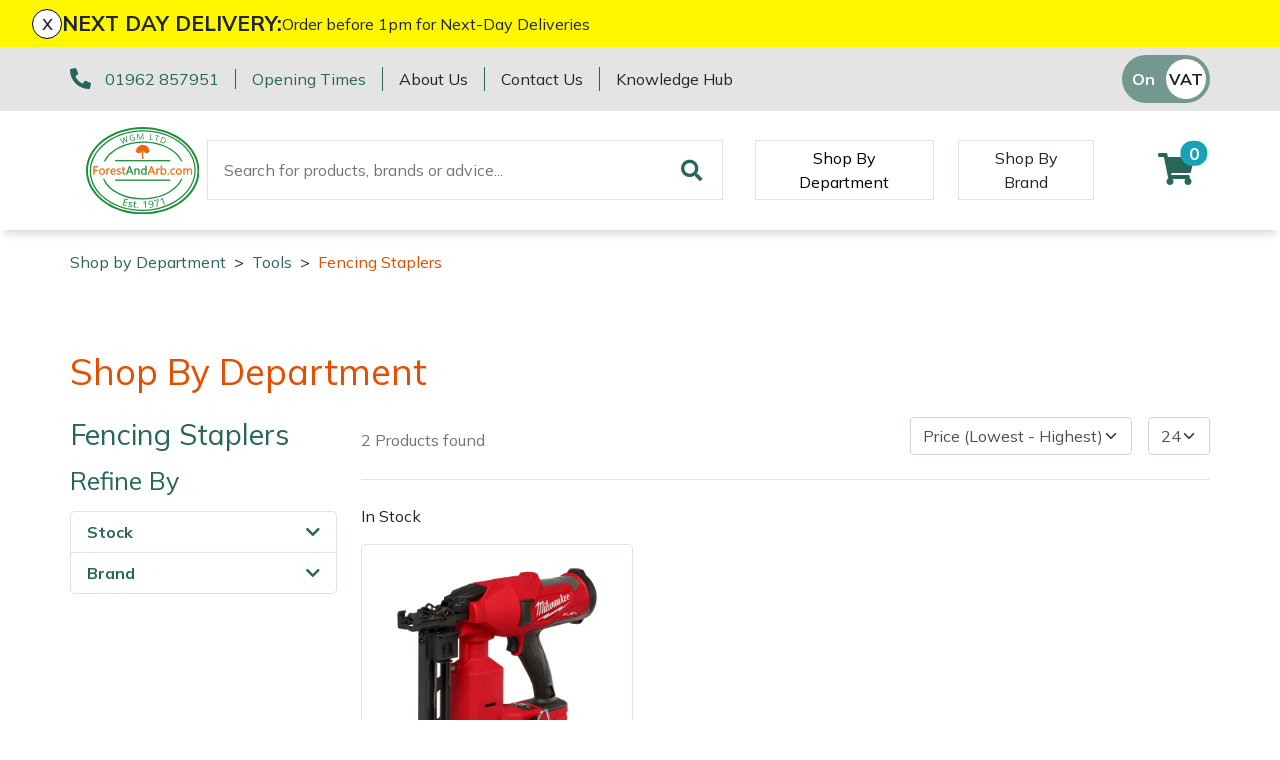

--- FILE ---
content_type: text/html; charset=utf-8
request_url: https://www.forestandarb.com/tools/fencing-staplers
body_size: 14250
content:
<!DOCTYPE html>
<html lang="en">

<head><meta name="Author" content="Winchester Garden Machinery">
<meta name="Generator" content="Intergage">
<meta name="ROBOTS" content="NOODP">
<meta property="og:image" content="https://www.wgmmaster.25-1.a01.co.uk/res/M18-FFUS-4.jpg">
<meta property="og:title" content="Fencing Staplers">
<meta property="og:type" content="website">
<meta property="og:url" content="https://www.forestandarb.com/tools/fencing-staplers">

  <title>Fencing Staplers</title>
  <meta charset="UTF-8">
  <meta name="viewport" content="width = device-width, initial-scale = 1.0">
  <script>
    WebFontConfig = {
      google: {
        families: []
      },
		timeout: 2000
    };

    (function (d) {
      if("Mulish" == "null" && "null" == "null") { return }
      if("Mulish" != "null") {WebFontConfig.google.families.push('Mulish:300,400,700')}
      if("null" != "null") {WebFontConfig.google.families.push('null')}
      d.querySelector('html').classList.add("wf-loading");
      var wf = d.createElement('script'), s = d.scripts[0];
      wf.src = 'https://ajax.googleapis.com/ajax/libs/webfont/1.6.26/webfont.js';
      wf.async = true;
      s.parentNode.insertBefore(wf, s);
    })(document);
  </script>
	<style>svg:not(:root).svg-inline--fa{overflow:visible}.fa,.fab,.fad,.fal,.far,.fas{line-height:1;font-style: normal}.fa,.fas{font-family:'Font Awesome 5 Free';font-weight:900}.svg-inline--fa{display:inline-block;font-size:inherit;height:1em;overflow:visible;vertical-align:-.125em}.svg-inline--fa.fa-lg{vertical-align:-.225em}.svg-inline--fa.fa-w-1{width:0.0625em}.svg-inline--fa.fa-w-2{width:0.125em}.svg-inline--fa.fa-w-3{width:0.1875em}.svg-inline--fa.fa-w-4{width:0.25em}.svg-inline--fa.fa-w-5{width:0.3125em}.svg-inline--fa.fa-w-6{width:0.375em}.svg-inline--fa.fa-w-7{width:0.4375em}.svg-inline--fa.fa-w-8{width:0.5em}.svg-inline--fa.fa-w-9{width:0.5625em}.svg-inline--fa.fa-w-10{width:0.625em}.svg-inline--fa.fa-w-11{width:0.6875em}.svg-inline--fa.fa-w-12{width:0.75em}.svg-inline--fa.fa-w-13{width:0.8125em}.svg-inline--fa.fa-w-14{width:0.875em}.svg-inline--fa.fa-w-15{width:0.9375em}.svg-inline--fa.fa-w-16{width:1em}.svg-inline--fa.fa-w-17{width:1.0625em}.svg-inline--fa.fa-w-18{width:1.125em}.svg-inline--fa.fa-w-19{width:1.1875em}.svg-inline--fa.fa-w-20{width:1.25em}.svg-inline--fa.fa-pull-left{margin-right:.3em;width:auto}.svg-inline--fa.fa-pull-right{margin-left:.3em;width:auto}.svg-inline--fa.fa-border{height:1.5em}.svg-inline--fa.fa-li{width:2em}.svg-inline--fa.fa-fw{width:1.25em}.fa-lg{font-size:1.33333em;line-height:0.75em;vertical-align:-.0667em}.fa-xs{font-size:.75em}.fa-sm{font-size:.875em}.fa-1x{font-size:1em}.fa-2x{font-size:2em}.fa-3x{font-size:3em}.fa-4x{font-size:4em}.fa-5x{font-size:5em}.fa-6x{font-size:6em}.fa-7x{font-size:7em}.fa-8x{font-size:8em}.fa-9x{font-size:9em}.fa-10x{font-size:10em}.fa-fw{text-align:center;width:1.25em}</style>
<base href="https://www.forestandarb.com/tools/fencing-staplers"><link rel="icon" href="/res/favicon1.ico"><link rel="stylesheet" type="text/css" href="/c2/resources/v11/ldi.css"><script type="text/javascript" src="/c2/resources/v11/form_autosubmit.js"></script>
<link rel="stylesheet" href="/res/c2ag_sitestyle_9_248_1_1.css" type="text/css"><script type="text/javascript" src="/res/bootstrap11.js"></script>
<script type="text/javascript" src="https://code.jquery.com/jquery-3.5.1.min.js"></script>
<script type="text/javascript" src="https://kit.fontawesome.com/e01920644d.js"></script>
<script type="text/javascript" src="/res/product-scripts.js" defer></script>
<script type="text/javascript" src="/res/main-app.js" defer></script>
<link rel="preload" as="style" href="/res/c2ag_tr_KG_Override.css" onload="this.onload=null;this.rel='stylesheet'"><noscript><link rel="stylesheet" type="text/css" href="/res/c2ag_tr_KG_Override.css"></noscript><link rel="preload" as="style" href="/res/faa-theme.css" onload="this.onload=null;this.rel='stylesheet'"><noscript><link rel="stylesheet" type="text/css" href="/res/faa-theme.css"></noscript><link rel="preload" as="style" href="/res/product-styles.css" onload="this.onload=null;this.rel='stylesheet'"><noscript><link rel="stylesheet" type="text/css" href="/res/product-styles.css"></noscript><script type="text/javascript" src="/res/checkout.js" defer></script>
<script type="text/javascript" src="https://widget.trustpilot.com/bootstrap/v5/tp.widget.bootstrap.min.js"></script>
<script type="text/javascript" src="/res/c2ag_tr_WGM_CR_Mobile_Filter.js"></script>
</head>

<body class=""><div id="MBMeasureTextDiv" style="position:absolute;left:0px;top:0px;visibility:hidden">&nbsp;</div>

  <div id="wrap">
	 <div id="static-header-ghost" class="static-header-ghost"></div>
	 <div id="static-header" class="static-header">
		 <div class="c2-global-announcement"><div><div class="c2-global-announcement__close" onClick="document.querySelector('.c2-global-announcement').remove();">x</div><p class="c2-global-announcement__heading">NEXT DAY DELIVERY:</p><div class="c2-global-announcement__message"><p>Order before 1pm for Next-Day Deliveries</p></div></div></div>
		 <div class="container-fluid">
<div class="row gx-container">
<div class='c2pgitm_wrap'><div class="c2-header__top bg-dark">
  <div class="container-lg d-flex py-2 align-items-center">
    <div class="d-flex flex-wrap"> 
      <div class="mb-2 mb-md-0">
        <div class="d-flex flex-wrap">
          <div class="text-nowrap">
            <i class="fa-pre-load fa-lg text-primary mr-2">
              <svg aria-hidden="true" focusable="false" data-prefix="fas" data-icon="phone-alt" class="svg-inline--fa fa-phone-alt" role="img" xmlns="http://www.w3.org/2000/svg" viewBox="0 0 512 512"><path fill="currentColor" d="M497.39 361.8l-112-48a24 24 0 0 0-28 6.9l-49.6 60.6A370.66 370.66 0 0 1 130.6 204.11l60.6-49.6a23.94 23.94 0 0 0 6.9-28l-48-112A24.16 24.16 0 0 0 122.6.61l-104 24A24 24 0 0 0 0 48c0 256.5 207.9 464 464 464a24 24 0 0 0 23.4-18.6l24-104a24.29 24.29 0 0 0-14.01-27.6z"></path></svg>
            </i>
            <span class="text-nowrap border-right border-primary pr-3"><a href="tel:01962 857951">01962 857951</a></span>
          </div>
          <div class="d-none d-md-block border-right border-primary pl-sm-3 pr-3"><span class="text-nowrap"><p><a href="https://www.forestandarb.com/opening-hours-other-departments">Opening Times</a></p></span></div>
        </div>
      </div>
      <div class="d-none d-lg-block">
        <div class="d-flex">
          <div class="border-right border-primary pl-md-3 pr-3"><a class="text-reset text-nowrap" href="https://www.forestandarb.com/about-us">About Us</a></div>
          <div class="pl-md-3 pr-3 border-right border-primary"><a class="text-reset text-nowrap" href="https://www.forestandarb.com/contact-us">Contact Us</a></div>
		  <div class="pl-3"><a class="text-reset text-nowrap" href="https://www.forestandarb.com/faa-knowledge-hub">Knowledge Hub</a></div>
        </div>
      </div>
    </div>
    <div class="ml-auto d-flex flex-direction-row align-items-center trust-pilot-snippet">
	  <div class='trustpilotwidget'><!-- TrustBox widget - Micro Star -->
<div class="trustpilot-widget" data-locale="en-GB" data-template-id="5419b732fbfb950b10de65e5" data-businessunit-id="59313e6a0000ff0005a3b758" data-style-height="24px" data-style-width="100%" data-theme="light" data-font-family="Muli" data-text-color="#ea6809">
  <a href="https://uk.trustpilot.com/review/forestandarb.com" target="_blank" rel="noopener">Trustpilot</a>
</div>
<!-- End TrustBox widget --></div>      
      <div class='c2pgitm_wrap'>
<form method="GET" action="https://www.forestandarb.com/cgi-bin/showpage.fcgi" class="c2ecvatsw">
 <input class="c2ecvatswiex" type="radio" name="ectaxswitch" value="0" id="ectaxswitchexvat"  onchange="this.parentNode.submit()"><label class="c2ecvatswlex" for="ectaxswitchexvat">Off</label>
 <input class="c2ecvatswiinc" type="radio" name="ectaxswitch" value="1" id="ectaxswitchincvat" checked onchange="this.parentNode.submit()"><label class="c2ecvatswlinc" for="ectaxswitchincvat">On</label>
<input type="hidden" name="ldicat" value="1371">
<input type="hidden" name="p" value="5843">
</form>
</div>
    </div>
  </div>
</div>

<div class="c2-header">
  <div class="container-lg maintain-px d-flex align-items-center justify-content-between justify-content-lg-start">

    <!-- Burger Menu Trigger -->
    <div class="d-lg-none navbar-light d-flex">
      <button class="navbar-toggler" type="button" aria-label="Toggle navigation">
        <span class="navbar-toggler-icon"></span>
      </button>
      <a href="#" class="link-secondary" data-c2-trigger="side-bar" data-c2-target="#c2-search-box-side-bar">
        <i class="fa-pre-load fa-2x ml-2 ml-sm-4 mr-2">
          <svg aria-hidden="true" focusable="false" data-prefix="fas" data-icon="search" class="svg-inline--fa fa-search" role="img" xmlns="http://www.w3.org/2000/svg" viewBox="0 0 512 512"><path fill="currentColor" d="M505 442.7L405.3 343c-4.5-4.5-10.6-7-17-7H372c27.6-35.3 44-79.7 44-128C416 93.1 322.9 0 208 0S0 93.1 0 208s93.1 208 208 208c48.3 0 92.7-16.4 128-44v16.3c0 6.4 2.5 12.5 7 17l99.7 99.7c9.4 9.4 24.6 9.4 33.9 0l28.3-28.3c9.4-9.4 9.4-24.6.1-34zM208 336c-70.7 0-128-57.2-128-128 0-70.7 57.2-128 128-128 70.7 0 128 57.2 128 128 0 70.7-57.2 128-128 128z"></path></svg>
        </i>
      </a>
    </div>
    <!-- END: Burger Menu Trigger -->

    <div class="py-3"><a href="https://www.forestandarb.com/"><img alt="ForestAndArb" src="/res/ForestAndArb_FullColour.svg" width="120"></a></div>

    <div class="ml-4 d-none d-lg-block"><div class='c2pgitm_wrap'>
<form method="post" action="https://www.forestandarb.com/search-results1" id="sfsiglobaltext5_form" class="searchBoxForm">
	<span class="SearchBox">
		 <label for="sfsiglobaltext5" class="searchBoxLabel">Search for products, brands or advice...</label>
		 <input type="text" name="sfsiglobaltext5" id="sfsiglobaltext5" size="40" class="searchBoxInput">
	</span>
	<span class="SearchBoxSubmit">
		 <button type="submit"  class="btn btn-primary btn-block d-md-inline-block w-md-auto mt-3 mt-md-0 mr-md-2 c2btnsearch sbtn" name="search">Search</button>
	</span>

<input type="hidden" name="p" value="2211">
<input type="hidden" name="search" value="1">
<input type="hidden" name="searchbox" value="sfsiglobaltext5">
</form>
</div></div>

    <!-- Mega Menu Trigger -->
    <div class="align-self-stretch align-items-center py-2 d-none d-lg-flex ml-5" data-c2-trigger="mega-menu" data-c2-target="#c2-mega-menu-shop-by-departemnt">
      <button class="shop-by-department-btn border px-3 bg-transparent">Shop By Department</button>
    </div>
    <!-- END: Mega Menu Trigger -->
	
	  <div class="align-self-stretch align-items-center py-2 d-none d-lg-flex ml-4 ml-xxl-5">
      <a href="https://www.forestandarb.com/shop-by-brand1" class="btn rounded-0 shop-by-brand-btn border d-flex align-items-center px-3">Shop By Brand</a>
    </div>
	
	 

    <div class="ml-lg-auto d-flex align-items-center">
      <!--<a class="link-secondary" id="favourite" href="https://www.forestandarb.com/wishlist">
        <i class="fa-pre-load fa-2x mr-2 mr-sm-4 ml-2">
          <svg aria-hidden="true" focusable="false" data-prefix="fas" data-icon="heart" class="svg-inline--fa fa-heart" role="img" xmlns="http://www.w3.org/2000/svg" viewBox="0 0 512 512"><path fill="currentColor" d="M462.3 62.6C407.5 15.9 326 24.3 275.7 76.2L256 96.5l-19.7-20.3C186.1 24.3 104.5 15.9 49.7 62.6c-62.8 53.6-66.1 149.8-9.9 207.9l193.5 199.8c12.5 12.9 32.8 12.9 45.3 0l193.5-199.8c56.3-58.1 53-154.3-9.8-207.9z"></path></svg>
        </i>
      </a>-->
	  <a id="mini-phone" class="d-none link-secondary" href="tel:01962 857951">
	  	<i class="fa-pre-load fa-2x mr-2 mr-sm-4 ml-2">
			<svg aria-hidden="true" focusable="false" data-prefix="fas" data-icon="phone-alt" class="svg-inline--fa fa-phone-alt" role="img" xmlns="http://www.w3.org/2000/svg" viewBox="0 0 512 512"><path fill="currentColor" d="M497.39 361.8l-112-48a24 24 0 0 0-28 6.9l-49.6 60.6A370.66 370.66 0 0 1 130.6 204.11l60.6-49.6a23.94 23.94 0 0 0 6.9-28l-48-112A24.16 24.16 0 0 0 122.6.61l-104 24A24 24 0 0 0 0 48c0 256.5 207.9 464 464 464a24 24 0 0 0 23.4-18.6l24-104a24.29 24.29 0 0 0-14.01-27.6z"></path></svg>
		</i>
	  </a>
      <div class='c2pgitm_wrap'><div id="basket_icon_7"><div><a href="https://www.forestandarb.com/shopping-basket"><i class="fa-pre-load fa fa-2x"><svg aria-hidden="true" class="svg-inline--fa fa-shopping-cart" data-icon="shopping-cart" data-prefix="fas" focusable="false" role="img" viewbox="0 0 576 512" xmlns="http://www.w3.org/2000/svg"><path d="M528.12 301.319l47.273-208C578.806 78.301 567.391 64 551.99 64H159.208l-9.166-44.81C147.758 8.021 137.93 0 126.529 0H24C10.745 0 0 10.745 0 24v16c0 13.255 10.745 24 24 24h69.883l70.248 343.435C147.325 417.1 136 435.222 136 456c0 30.928 25.072 56 56 56s56-25.072 56-56c0-15.674-6.447-29.835-16.824-40h209.647C430.447 426.165 424 440.326 424 456c0 30.928 25.072 56 56 56s56-25.072 56-56c0-22.172-12.888-41.332-31.579-50.405l5.517-24.276c3.413-15.018-8.002-29.319-23.403-29.319H218.117l-6.545-32h293.145c11.206 0 20.92-7.754 23.403-18.681z" fill="currentColor">&nbsp;</path></svg><span class="badge bg-info rounded-pill">0</span></i></a></div></div></div>
    </div>
  </div>

  <!-- Mega Menu Container -->
  <div id='c2-mega-menu-container' class="position-absolute w-100 bg-light">

    <!-- Shop By Department Menu -->
    <div id="c2-mega-menu-shop-by-departemnt" class="container">
      <div class="row g-0">
        <div class="col-3 c2-mega-menu-shop-by-departemnt__lev1 border-right overflow-auto border-dark py-3">
          <div class='c2pgitm_wrap'><!--start of menu HTML - c2cssmenu.html shop_by_department_menu12 OldVersion=0 -->
<div id="c2-mega-menu-shop-by-departemnt__menu" class="c2-mega-menu-shop-by-departemnt__menu menudefault">
<ul class="lev1" id="c2-mega-menu-shop-by-departemnt__menu_ul" >
        <li class="lev1 par parlev1 first">
            <a class="lev1 par parlev1 first" href="https://www.forestandarb.com/Machinery.html" >Machinery</a>
    <ul class="lev2">
        <li class="lev2 child">
            <a class="lev2 child" href="https://www.forestandarb.com/machinery/brushcutters" >Brushcutters</a>
        </li>
        <li class="lev2 child">
            <a class="lev2 child" href="https://www.forestandarb.com/machinery/chainsaws" >Chainsaws</a>
        </li>
        <li class="lev2 child">
            <a class="lev2 child" href="https://www.forestandarb.com/machinery/chainsaw-hand-pruners" >Chainsaw Hand Pruners</a>
        </li>
        <li class="lev2 child">
            <a class="lev2 child" href="https://www.forestandarb.com/machinery/chainsaw-pole-pruners" >Chainsaw Pole Pruners</a>
        </li>
        <li class="lev2 child">
            <a class="lev2 child" href="https://www.forestandarb.com/machinery/Compact-Tool-Carriers" >Compact Tool Carriers</a>
        </li>
        <li class="lev2 child">
            <a class="lev2 child" href="https://www.forestandarb.com/machinery/disc-cutters" >Disc Cutters</a>
        </li>
        <li class="lev2 child">
            <a class="lev2 child" href="https://www.forestandarb.com/machinery/earth-augers" >Earth Augers</a>
        </li>
        <li class="lev2 child">
            <a class="lev2 child" href="https://www.forestandarb.com/machinery/hedge-cutters-and-trimmers" >Hedge Cutters & Trimmers</a>
        </li>
        <li class="lev2 child">
            <a class="lev2 child" href="https://www.forestandarb.com/machinery/mowers" >Lawn Mowers</a>
        </li>
        <li class="lev2 child">
            <a class="lev2 child" href="https://www.forestandarb.com/machinery/leaf-blowers-vacuums" >Leaf Blowers & Vacuums</a>
        </li>
        <li class="lev2 child">
            <a class="lev2 child" href="https://www.forestandarb.com/machinery/log-splitters" >Log Splitters</a>
        </li>
        <li class="lev2 child">
            <a class="lev2 child" href="https://www.forestandarb.com/iqs/ldicat.1608/shop-by-department" >M.E.W.Ps</a>
        </li>
        <li class="lev2 child">
            <a class="lev2 child" href="https://www.forestandarb.com/machinery/Multiple-Machine-Bundles" >Multiple Machine Bundles</a>
        </li>
        <li class="lev2 child">
            <a class="lev2 child" href="https://www.forestandarb.com/machinery/multi-tools" >Multi Tools</a>
        </li>
        <li class="lev2 child">
            <a class="lev2 child" href="https://www.forestandarb.com/machinery/post-drivers" >Post Drivers</a>
        </li>
        <li class="lev2 child">
            <a class="lev2 child" href="https://www.forestandarb.com/machinery/pressure-washers" >Pressure Washers</a>
        </li>
        <li class="lev2 child">
            <a class="lev2 child" href="https://www.forestandarb.com/machinery/pruning-shears" >Pruning Shears</a>
        </li>
        <li class="lev2 child">
            <a class="lev2 child" href="https://www.forestandarb.com/machinery/shrub-shears" >Shrub Shears</a>
        </li>
        <li class="lev2 child">
            <a class="lev2 child" href="https://www.forestandarb.com/machinery/spreaders" >Spreaders</a>
        </li>
        <li class="lev2 child">
            <a class="lev2 child" href="https://www.forestandarb.com/machinery/specialist-mowers" >Specialist Mowers</a>
        </li>
        <li class="lev2 child">
            <a class="lev2 child" href="https://www.forestandarb.com/machinery/sprayers-mistblowers-water-units" >Sprayers, Mistblowers & Water Units</a>
        </li>
        <li class="lev2 child">
            <a class="lev2 child" href="https://www.forestandarb.com/machinery/stumpgrinders" >Stumpgrinders</a>
        </li>
        <li class="lev2 child">
            <a class="lev2 child" href="https://www.forestandarb.com/machinery/sweepers" >Sweepers</a>
        </li>
        <li class="lev2 child">
            <a class="lev2 child" href="https://www.forestandarb.com/machinery/tractors-ride-ons" >Tractors, Ride-Ons & Zero Turns</a>
        </li>
        <li class="lev2 child">
            <a class="lev2 child" href="https://www.forestandarb.com/machinery/Transporters" >Transporters</a>
        </li>
        <li class="lev2 child">
            <a class="lev2 child" href="https://www.forestandarb.com/machinery/water-pumps" >Water Pumps</a>
        </li>
        <li class="lev2 child lastlev2 last">
            <a class="lev2 child lastlev2 last" href="https://www.forestandarb.com/machinery/wood-chippers" >Wood Chippers</a>
        </li></ul>
        </li>
        <li class="lev1 par parlev1 poc poclev1">
            <a class="lev1 par parlev1 poc poclev1" href="https://www.forestandarb.com/arborist-and-forestry-equipment" >Arborist & Forestry Equipment</a>
    <ul class="lev2">
        <li class="lev2 child">
            <a class="lev2 child" href="https://www.forestandarb.com/arborist-and-forestry-equipment/arb-trolleys" >Arb Trolleys</a>
        </li>
        <li class="lev2 child">
            <a class="lev2 child" href="https://www.forestandarb.com/arborist-and-forestry-equipment/bracing-systems" >Bracing systems</a>
        </li>
        <li class="lev2 child">
            <a class="lev2 child" href="https://www.forestandarb.com/arborist-and-forestry-equipment/cambium-savers" >Cambium Savers</a>
        </li>
        <li class="lev2 child">
            <a class="lev2 child" href="https://www.forestandarb.com/arborist-and-forestry-equipment/climbing-aids" >Climbing Aids</a>
        </li>
        <li class="lev2 child">
            <a class="lev2 child" href="https://www.forestandarb.com/arborist-and-forestry-equipment/climbing-harnesses" >Climbing Harnesses</a>
        </li>
        <li class="lev2 child poc poclev2">
            <a class="lev2 child poc poclev2" href="https://www.forestandarb.com/arborist-and-forestry-equipment/climbing-karabiners-tool-clips" >Climbing Karabiners & Tool Clips</a>
        </li>
        <li class="lev2 child">
            <a class="lev2 child" href="https://www.forestandarb.com/arborist-and-forestry-equipment/climbing-kits" >Climbing Kits</a>
        </li>
        <li class="lev2 child">
            <a class="lev2 child" href="https://www.forestandarb.com/arborist-and-forestry-equipment/climbing-pulleys-swivels" >Climbing Pulleys & Swivels</a>
        </li>
        <li class="lev2 child">
            <a class="lev2 child" href="https://www.forestandarb.com/arborist-and-forestry-equipment/climbing-ropes-rope-care" >Climbing Ropes & Rope Care</a>
        </li>
        <li class="lev2 child">
            <a class="lev2 child" href="https://www.forestandarb.com/arborist-and-forestry-equipment/climbing-spikes" >Climbing Spikes</a>
        </li>
        <li class="lev2 child">
            <a class="lev2 child" href="https://www.forestandarb.com/arborist-and-forestry-equipment/felling-wedges" >Felling Wedges</a>
        </li>
        <li class="lev2 child">
            <a class="lev2 child" href="https://www.forestandarb.com/arborist-and-forestry-equipment/fliplines-lanyards" >Fliplines & Lanyards</a>
        </li>
        <li class="lev2 child">
            <a class="lev2 child" href="https://www.forestandarb.com/arborist-and-forestry-equipment/forestry-tools" >Forestry Tools</a>
        </li>
        <li class="lev2 child">
            <a class="lev2 child" href="https://www.forestandarb.com/arborist-and-forestry-equipment/forestry-tool-belts-pouches" >Forestry Tool Belts & Pouches</a>
        </li>
        <li class="lev2 child">
            <a class="lev2 child" href="https://www.forestandarb.com/arborist-and-forestry-equipment/kit-bags-storage" >Kit Bags & Storage</a>
        </li>
        <li class="lev2 child">
            <a class="lev2 child" href="https://www.forestandarb.com/arborist-and-forestry-equipment/lowering-devices" >Lowering Devices</a>
        </li>
        <li class="lev2 child">
            <a class="lev2 child" href="https://www.forestandarb.com/arborist-and-forestry-equipment/lowering-pulleys" >Lowering Pulleys</a>
        </li>
        <li class="lev2 child">
            <a class="lev2 child" href="https://www.forestandarb.com/arborist-and-forestry-equipment/lowering-ropes" >Lowering Ropes</a>
        </li>
        <li class="lev2 child">
            <a class="lev2 child" href="https://www.forestandarb.com/arborist-and-forestry-equipment/prussiks-accessory-cord" >Prussiks and Accessory Cord</a>
        </li>
        <li class="lev2 child">
            <a class="lev2 child" href="https://www.forestandarb.com/arborist-and-forestry-equipment/rigging-plates" >Rigging Plates</a>
        </li>
        <li class="lev2 child">
            <a class="lev2 child" href="https://www.forestandarb.com/arborist-and-forestry-equipment/steel-karabiners" >Steel Karabiners</a>
        </li>
        <li class="lev2 child">
            <a class="lev2 child" href="https://www.forestandarb.com/arborist-and-forestry-equipment/tool-strops-slings" >Tool Strops & Slings</a>
        </li>
        <li class="lev2 child">
            <a class="lev2 child" href="https://www.forestandarb.com/arborist-and-forestry-equipment/throwline-equipment" >Throwline Equipment</a>
        </li>
        <li class="lev2 child">
            <a class="lev2 child" href="https://www.forestandarb.com/arborist-and-forestry-equipment/whoopies-slings" >Whoopies & Slings</a>
        </li>
        <li class="lev2 child lastlev2 last">
            <a class="lev2 child lastlev2 last" href="https://www.forestandarb.com/arborist-and-forestry-equipment/winches-accessories" >Winches & Accessories</a>
        </li></ul>
        </li>
        <li class="lev1 par parlev1">
            <a class="lev1 par parlev1" href="https://www.forestandarb.com/clothing-and-ppe" >Clothing and PPE</a>
    <ul class="lev2">
        <li class="lev2 child">
            <a class="lev2 child" href="https://www.forestandarb.com/clothing-and-ppe/base-layers" >Base Layers</a>
        </li>
        <li class="lev2 child">
            <a class="lev2 child" href="https://www.forestandarb.com/clothing-and-ppe/boot-care" >Boot Care</a>
        </li>
        <li class="lev2 child">
            <a class="lev2 child" href="https://www.forestandarb.com/clothing-and-ppe/caps-beanies-and-sunglasses" >Caps, Beanies & Sunglasses</a>
        </li>
        <li class="lev2 child">
            <a class="lev2 child" href="https://www.forestandarb.com/clothing-and-ppe/chainsaw-boots" >Chainsaw Boots</a>
        </li>
        <li class="lev2 child">
            <a class="lev2 child" href="https://www.forestandarb.com/clothing-and-ppe/chainsaw-jackets" >Chainsaw Jackets</a>
        </li>
        <li class="lev2 child">
            <a class="lev2 child" href="https://www.forestandarb.com/clothing-and-ppe/chainsaw-trousers" >Chainsaw Trousers</a>
        </li>
        <li class="lev2 child">
            <a class="lev2 child" href="https://www.forestandarb.com/clothing-and-ppe/gloves" >Gloves</a>
        </li>
        <li class="lev2 child">
            <a class="lev2 child" href="https://www.forestandarb.com/clothing-and-ppe/headwear" >Headwear</a>
        </li>
        <li class="lev2 child">
            <a class="lev2 child" href="https://www.forestandarb.com/clothing-and-ppe/hoodies-fleeces" >Hoodies, Fleeces & Jumpers</a>
        </li>
        <li class="lev2 child">
            <a class="lev2 child" href="https://www.forestandarb.com/clothing-and-ppe/jackets-and-waterproofs" >Jackets and Waterproofs</a>
        </li>
        <li class="lev2 child">
            <a class="lev2 child" href="https://www.forestandarb.com/clothing-and-ppe/ppe-accessories" >PPE Accessories</a>
        </li>
        <li class="lev2 child">
            <a class="lev2 child" href="https://www.forestandarb.com/clothing-and-ppe/ppe-kits" >PPE Kits</a>
        </li>
        <li class="lev2 child">
            <a class="lev2 child" href="https://www.forestandarb.com/clothing-and-ppe/safety-glasses" >Safety Glasses</a>
        </li>
        <li class="lev2 child">
            <a class="lev2 child" href="https://www.forestandarb.com/clothing-and-ppe/safety-boots" >Safety Boots</a>
        </li>
        <li class="lev2 child">
            <a class="lev2 child" href="https://www.forestandarb.com/clothing-and-ppe/socks" >Socks</a>
        </li>
        <li class="lev2 child">
            <a class="lev2 child" href="https://www.forestandarb.com/clothing-and-ppe/t-shirts" >T-Shirts</a>
        </li>
        <li class="lev2 child">
            <a class="lev2 child" href="https://www.forestandarb.com/clothing-and-ppe/walking-outdoor-boots" >Walking & Outdoor Boots</a>
        </li>
        <li class="lev2 child lastlev2 last">
            <a class="lev2 child lastlev2 last" href="https://www.forestandarb.com/clothing-and-ppe/work-trousers-waterproofs" >Work Trousers, Waterproofs</a>
        </li></ul>
        </li>
        <li class="lev1 par parlev1">
            <a class="lev1 par parlev1" href="https://www.forestandarb.com/tools" >Tools</a>
    <ul class="lev2">
        <li class="lev2 child">
            <a class="lev2 child" href="https://www.forestandarb.com/tools/axes" >Axes</a>
        </li>
        <li class="lev2 child">
            <a class="lev2 child" href="https://www.forestandarb.com/iqs/ldicat.1507/shop-by-department" >Drills & Impact Drivers</a>
        </li>
        <li class="lev2 child">
            <a class="lev2 child" href="https://www.forestandarb.com/tools/fencing-staplers" >Fencing Staplers</a>
        </li>
        <li class="lev2 child">
            <a class="lev2 child" href="https://www.forestandarb.com/tools/gardening-tools" >Gardening Tools</a>
        </li>
        <li class="lev2 child">
            <a class="lev2 child" href="https://www.forestandarb.com/tools/grease-guns" >Grease Guns</a>
        </li>
        <li class="lev2 child">
            <a class="lev2 child" href="https://www.forestandarb.com/tools/hand-tools" >Hand Tools</a>
        </li>
        <li class="lev2 child">
            <a class="lev2 child" href="https://www.forestandarb.com/tools/inflators" >Inflators & Air Compressors</a>
        </li>
        <li class="lev2 child">
            <a class="lev2 child" href="https://www.forestandarb.com/tools/knives" >Knives</a>
        </li>
        <li class="lev2 child">
            <a class="lev2 child" href="https://www.forestandarb.com/tools/pole-sets" >Pole Sets</a>
        </li>
        <li class="lev2 child">
            <a class="lev2 child" href="https://www.forestandarb.com/tools/pruning-saws" >Pruning Saws</a>
        </li>
        <li class="lev2 child">
            <a class="lev2 child" href="https://www.forestandarb.com/tools/secateurs-loppers" >Secateurs, Loppers & Shears</a>
        </li>
        <li class="lev2 child">
            <a class="lev2 child" href="https://www.forestandarb.com/tools/splitting-accessories" >Splitting Accessories</a>
        </li>
        <li class="lev2 child lastlev2 last">
            <a class="lev2 child lastlev2 last" href="https://www.forestandarb.com/tools/tool-storage" >Tool & Chemical Storage</a>
        </li></ul>
        </li>
        <li class="lev1 par parlev1">
            <a class="lev1 par parlev1" href="https://www.forestandarb.com/health-safety" >Health and Safety</a>
    <ul class="lev2">
        <li class="lev2 child">
            <a class="lev2 child" href="https://www.forestandarb.com/health-and-safety/first-aid-hygiene" >First Aid & Hygiene</a>
        </li>
        <li class="lev2 child">
            <a class="lev2 child" href="https://www.forestandarb.com/health-and-safety/forestry-signs" >Forestry Signs</a>
        </li>
        <li class="lev2 child">
            <a class="lev2 child" href="https://www.forestandarb.com/health-and-safety/health-safety-kits" >Health & Safety Kits</a>
        </li>
        <li class="lev2 child">
            <a class="lev2 child" href="https://www.forestandarb.com/health-and-safety/road-signs" >Road Signs</a>
        </li>
        <li class="lev2 child lastlev2 last">
            <a class="lev2 child lastlev2 last" href="https://www.forestandarb.com/health-and-safety/stumpguards" >Stumpguards</a>
        </li></ul>
        </li>
        <li class="lev1 par parlev1">
            <a class="lev1 par parlev1" href="https://www.forestandarb.com/toys-merchandise" >Gifts, Toys & Games</a>
    <ul class="lev2">
        <li class="lev2 child">
            <a class="lev2 child" href="https://www.forestandarb.com/gifts-toys-games/Bison-Gifts-Toys-and-Games" >Bison Gifts, Toys & Games</a>
        </li>
        <li class="lev2 child">
            <a class="lev2 child" href="https://www.forestandarb.com/gifts-toys-games/Cutting-Edge-Gifts-Toys-Games" >Cutting Edge Gifts Toys and Games</a>
        </li>
        <li class="lev2 child">
            <a class="lev2 child" href="https://www.forestandarb.com/gifts-toys-games/horizon-gifts-toys-and-games" >Horizon Gifts, Toys & Games</a>
        </li>
        <li class="lev2 child">
            <a class="lev2 child" href="https://www.forestandarb.com/gifts-toys-games/husqvarna-gifts-toys-games" >Husqvarna Gifts, Toys & Games</a>
        </li>
        <li class="lev2 child">
            <a class="lev2 child" href="https://www.forestandarb.com/gifts-toys-games/stihl-gifts-toys-games" >Stihl Gifts, Toys & Games</a>
        </li>
        <li class="lev2 child">
            <a class="lev2 child" href="https://www.forestandarb.com/gifts-toys-games/teufelberger-gifts-toys-and-games" >Teufelberger Gifts, Toys & Games</a>
        </li>
        <li class="lev2 child lastlev2 last">
            <a class="lev2 child lastlev2 last" href="https://www.forestandarb.com/gifts-toys-games/Viking-Gifts-Toys-Games" >Viking Gifts Toys and Games</a>
        </li></ul>
        </li>
        <li class="lev1 par parlev1">
            <a class="lev1 par parlev1" href="https://www.forestandarb.com/spare-parts-consumables-and-accessories" >Spare Parts, Consumables and Accessories</a>
    <ul class="lev2">
        <li class="lev2 child">
            <a class="lev2 child" href="https://www.forestandarb.com/spare-parts-consumables-and-accessories/cordless-accessories" >Batteries and Chargers</a>
        </li>
        <li class="lev2 child">
            <a class="lev2 child" href="https://www.forestandarb.com/spare-parts-consumables-and-accessories/brushcutter-harnesses" >Brushcutter Harnesses</a>
        </li>
        <li class="lev2 child">
            <a class="lev2 child" href="https://www.forestandarb.com/spare-parts-consumables-and-accessories/brushcutter-line-heads-blades" >Brushcutter Line, Heads & Blades</a>
        </li>
        <li class="lev2 child">
            <a class="lev2 child" href="https://www.forestandarb.com/spare-parts-consumables-and-accessories/chainsaw-bars-chains" >Chainsaw Bars & Chains</a>
        </li>
        <li class="lev2 child">
            <a class="lev2 child" href="https://www.forestandarb.com/spare-parts-consumables-and-accessories/chainsaw-sharpening-equipment" >Chainsaw Sharpening Equipment</a>
        </li>
        <li class="lev2 child">
            <a class="lev2 child" href="https://www.forestandarb.com/spare-parts-consumables-and-accessories/chainsaw-storage" >Chainsaw Storage</a>
        </li>
        <li class="lev2 child">
            <a class="lev2 child" href="https://www.forestandarb.com/spare-parts-consumables-and-accessories/chemicals" >Chemicals</a>
        </li>
        <li class="lev2 child">
            <a class="lev2 child" href="https://www.forestandarb.com/spare-parts-consumables-and-accessories/cleaning-products" >Cleaning Products</a>
        </li>
        <li class="lev2 child">
            <a class="lev2 child" href="https://www.forestandarb.com/spare-parts-consumables-and-accessories/disc-cutter-accessories" >Disc Cutter Accessories</a>
        </li>
        <li class="lev2 child">
            <a class="lev2 child" href="https://www.forestandarb.com/spare-parts-consumables-and-accessories/earth-auger-accessories" >Earth Auger Accessories</a>
        </li>
        <li class="lev2 child">
            <a class="lev2 child" href="https://www.forestandarb.com/spare-parts-consumables-and-accessories/fencing-staple-accessories" >Fencing Staple Accessories</a>
        </li>
        <li class="lev2 child">
            <a class="lev2 child" href="https://www.forestandarb.com/spare-parts-consumables-and-accessories/fuels-lubricants" >Fuels & Lubricants</a>
        </li>
        <li class="lev2 child">
            <a class="lev2 child" href="https://www.forestandarb.com/spare-parts-consumables-and-accessories/fuel-cans-mixing-bottles-spill-kits" >Fuel Cans, Mixing Bottles & Spill Kits</a>
        </li>
        <li class="lev2 child">
            <a class="lev2 child" href="https://www.forestandarb.com/spare-parts-consumables-and-accessories/leaf-blower-vacuum-accessories" >Leaf Blower Vacuum Accessories</a>
        </li>
        <li class="lev2 child">
            <a class="lev2 child" href="https://www.forestandarb.com/spare-parts-consumables-and-accessories/maintenance-tools" >Maintenance Tools</a>
        </li>
        <li class="lev2 child">
            <a class="lev2 child" href="https://www.forestandarb.com/spare-parts-consumables-and-accessories/mower-accessories" >Mower Accessories</a>
        </li>
        <li class="lev2 child">
            <a class="lev2 child" href="https://www.forestandarb.com/spare-parts-consumables-and-accessories/pressure-washer-accessories" >Pressure Washer Accessories</a>
        </li>
        <li class="lev2 child">
            <a class="lev2 child" href="https://www.forestandarb.com/spare-parts-consumables-and-accessories/shredder-chipper-accessories" >Shredder & Chipper Accessories</a>
        </li>
        <li class="lev2 child lastlev2 last">
            <a class="lev2 child lastlev2 last" href="https://www.forestandarb.com/spare-parts-consumables-and-accessories/Sprayer-Mistblower-Accessories" >Sprayer & Mistblower Accessories</a>
        </li></ul>
        </li>
        <li class="lev1 par parlev1">
            <a class="lev1 par parlev1" href="https://www.forestandarb.com/outdoor-living" >Outdoor Living</a>
    <ul class="lev2">
        <li class="lev2 child lastlev2 last">
            <a class="lev2 child lastlev2 last" href="https://www.forestandarb.com/iqs/ldicat.1560/shop-by-department" >Fire Pits</a>
        </li></ul>
        </li>
        <li class="lev1 par parlev1">
            <a class="lev1 par parlev1" href="https://www.forestandarb.com/Other-Equipment" >Other Equipment</a>
    <ul class="lev2">
        <li class="lev2 child">
            <a class="lev2 child" href="https://www.forestandarb.com/other-equipment/fans" >Fans</a>
        </li>
        <li class="lev2 child">
            <a class="lev2 child" href="https://www.forestandarb.com/other-equipment/heaters" >Heaters</a>
        </li>
        <li class="lev2 child">
            <a class="lev2 child" href="https://www.forestandarb.com/other-equipment/lighting" >Lighting</a>
        </li>
        <li class="lev2 child">
            <a class="lev2 child" href="https://www.forestandarb.com/other-equipment/saw-horses-benches" >Saw Horses & Benches</a>
        </li>
        <li class="lev2 child">
            <a class="lev2 child" href="https://www.forestandarb.com/other-equipment/speakers" >Speakers</a>
        </li>
        <li class="lev2 child">
            <a class="lev2 child" href="https://www.forestandarb.com/other-equipment/tripod-ladders" >Tripod Ladders</a>
        </li>
        <li class="lev2 child">
            <a class="lev2 child" href="https://www.forestandarb.com/other-equipment/trolleys" >Trolleys</a>
        </li>
        <li class="lev2 child">
            <a class="lev2 child" href="https://www.forestandarb.com/other-equipment/water-technology" >Watering Equipment</a>
        </li>
        <li class="lev2 last child lastlev2">
            <a class="lev2 last child lastlev2" href="https://www.forestandarb.com/other-equipment/wet-dry-vacuum-cleaners" >Wet & Dry Vacuum Cleaners</a>
        </li></ul>
        </li>
</ul>
</div></div>
        </div>
        <div id="c2-mega-menu-shop-by-departemnt__lev2" class="col-9 c2-mega-menu-shop-by-departemnt__lev2 overflow-auto px-3 py-3"></div>
        <div class="col-12 border-top border-dark c2-mega-menu-shop-by-departemnt__bottom-links d-flex align-items-center">
          <div class='c2pgitm_wrap'><!--start of menu HTML - c2cssmenu.html bottom_links_menu13 OldVersion=0 -->
<div id="c2-mega-menu-shop-by-departemnt__bottom-links__menu" class="c2-mega-menu-shop-by-departemnt__bottom-links__menu menudefault">
<ul class="lev1" id="c2-mega-menu-shop-by-departemnt__bottom-links__menu_ul" >
        <li class="lev1 first">
            <a class="lev1 first" href="https://www.forestandarb.com/shop-by-brand1" >Shop By Brand</a>
        </li>
        <li class="lev1">
            <a class="lev1" href="https://www.forestandarb.com/sale" >Sale</a>
        </li>
        <li class="lev1">
            <a class="lev1" href="https://www.forestandarb.com/clearance" >Clearance</a>
        </li>
        <li class="lev1">
            <a class="lev1" href="https://www.forestandarb.com/contact-us" >Contact Us</a>
        </li>
        <li class="lev1">
            <a class="lev1" href="https://www.forestandarb.com/returns1" >Returns</a>
        </li>
        <li class="lev1">
            <a class="lev1" href="https://www.forestandarb.com/faqs3" >FAQs</a>
        </li>
        <li class="lev1">
            <a class="lev1" href="https://www.forestandarb.com/delivery-charges" >Delivery Charges</a>
        </li>
        <li class="lev1 faa-knowledge-link">
            <a class="lev1 faa-knowledge-link" href="https://www.forestandarb.com/faa-knowledge-hub" >FAA Knowledge Hub</a>
        </li>
        <li class="lev1 last">
            <a class="lev1 last" href="https://www.forestandarb.com/arrange-a-consultation" >Arrange a Consultation</a>
        </li>
</ul>
</div></div>
        </div>
      </div>
    </div>
    <!-- END: Shop By Department Menu -->

  </div>
  <!-- END: Mega Menu Container-->
</div>

<div>
  <div class="container-lg">
    <div class='c2pgitm_wrap'><div class="LocatorContainer"><span class="LocatorText"><a href="https://www.forestandarb.com/shop-by-department">Shop by Department</a></span><span class="LocatorSeparator"> &#62; </span><span class="LocatorText"><a href="https://www.forestandarb.com/tools">Tools</a></span><span class="LocatorSeparator"> &#62; </span><span class="LocatorText">Fencing Staplers</span></div></div>
  </div>
</div></div>
</div>
</div>
	 </div>
    
<!--[Fold]-->
    <main class="c2-main container-fluid" role="main" id="main">
<div class="row gx-container">
<div class='c2pgitm_wrap'><div id="" class="row px-None py-None pt-None pb-None pl-None pr-None mx-None my-3 my-md-5 mt-None mb-None ml-None mr-None min-vh-None bg-None bg-gradient-None border-0 shadow-none rounded-0  " style="--bs-tint-cover-opacity:30%; " ie-style="--bs-tint-cover-opacity:30%;" >
  <div class="align-self-center">
    <div class="container-sm">
      <div class="row flex-md-row-reverseNo">
        <div class='c2pgitm_wrap'><div id="" class="px-None py-None pt-None pb-None pl-None pr-None mx-None my-None mt-None mb-None ml-None mr-None  border-0 shadow-none rounded-0 bg-None bg-gradient-None " style="" >
  <h1><span style="color:#e54d01;">Shop By Department</span></h1>
</div></div><div class='c2pgitm_wrap'><section class="c2-list c2-list--product-grid">

  <div class="row gy-4 position-relative">
    <aside class="col-3 d-none d-lg-block c2-list-filters overflow-auto sticky-md-top align-self-start">
	<div class="filter-headings mt-md-2 mb-md-3">
	  <h1 class="mb-lg-0 h2 filter-mainheading"><div class='ldic ldic_Cate'>Fencing Staplers</div></h1>
	  <h2 class="mb-lg-0 h3 filter-subheading">Refine By</h2>
	</div>
      <div class="border rounded-lg overflow-hidden">
        <div class='ldic ldic_Filt'><!-- zero start--><div class='c2form_zero'><div class="c2form_box"><form method="post" action="https://www.forestandarb.com/shop-by-department"  id="form1"   autocomplete='off'>
 <div class="c2form_container" style='width:100%'  id="form1_table">

   <div class="c2form_fields">

   <fieldset class='c2form_fieldset FieldsetNoBrdPdg'><legend  class="LegendHide"></legend><div class="c2form_fields">

	<div class='c2form_row c2form_input_select c2form_field_670ops'>

	 <label class="c2form_fldname" id="ldicdb670ops_name"  for="ldicdb670ops">Stock:</label>
	 <div class='c2form_input'><select id="ldicdb670ops" name="ldicdb670ops" class="form" onchange='Javascript:autoSubmit(this)'>
<option value="" selected>- Any -</option>
<option value="4933">In Stock</option>
<option value="4934">Out of Stock</option>
</select>
</div>

	</div>

	<div class='c2form_row c2form_input_codes c2form_field_21ops'>

	 <label class="c2form_fldname" id="ldicdb21ops_name"  for="ldicdb21ops">Brand:</label>
	 <div class='c2form_input'>
<div class='c2form_codes'>
<div class='c2form_code'><input type="checkbox" id="ldicdbcs482921ops" name="ldicdbcs482921ops"  onclick='Javascript:autoSubmit(this)'><label for="ldicdbcs482921ops">Milwaukee<span class='ldifoc'>(2)</span></label></div>
 <div class='c2form_codes_none'></div>
 <div class='c2form_codes_none'></div>
</div>
<div class='c2form_codes_end'></div>
</div>

	</div>

   </div></fieldset>
	<div class="bffsfield">

	 <label class="c2form_fldname" id="ldicdbsubject2_name"  for="ldicdbsubject2">Enter not this field:</label>
	 <div class='c2form_input'><input size="40" value="" autocomplete="igsb1768969525" type="text" name="ldicdbsubject2" id="ldicdbsubject2" maxlength="100" class="form"></div>

   </div>


   </div>

   <div class="c2form_footer"  id="form1_tfoot">
	<div class='c2form_reqfields'></div>

	<div style='text-align:center'><div class='c2form_buttons'><noscript><button type="submit"  class="btn btn-primary btn-block d-md-inline-block w-md-auto mt-3 mt-md-0 mr-md-2 c2btnconfirmadd" name="ldicconfirmadd">Add</button></noscript>
</div></div>
   </div>
  </div>
 <input type="hidden" name="ldicat" value="1371">
<input type="hidden" name="p" value="5843">
</form></div><!-- zero end--></div></div>
      </div>
    </aside>
    <div class="col-lg-9">

      <div class="mb-4 pb-3 border-bottom text-muted">
        <div class="row gy-2 justify-content-between align-items-center">
			<div class="col-12 maintain-px listing-banner-container"><div class='ldic ldic_Cate'><p><img alt="M18-FFUS-4" border="0" hspace="0" src='/res/M18-FFUS-4.jpg' style="" vspace="0" width='700' height='700' loading='lazy'></p></div></div>
		
          <div class="col-12 d-lg-none"><button class="btn btn-outline-primary btn-sm" data-c2-target="#c2-filters-side-bar" data-c2-trigger="side-bar"><i class="fas fa-filter mr-1"></i>Filters</button></div>

          <div class="col-auto">
            <div class='ldic ldic_Tota'><span class='ldi_total'>2</span></div>
            <div class='ldic ldic_Noun'><span class='ldi_noun'>Products</span></div>
            <span>found</span>
          </div>

          <div class="col-auto ml-auto">
            <div class="row row-cols-auto gx-3">
              <div class='ldic ldic_Sort'><!-- zero start--><div class='c2form_zero'><div class="c2form_box"><form method="post" action="https://www.forestandarb.com/shop-by-department"  id="form2"   autocomplete='off'>
 <div class="c2form_container" style='width:100%'  id="form2_table">

   <div class="c2form_fields">

   <fieldset class='c2form_fieldset FieldsetNoBrdPdg'><legend  class="LegendHide"></legend><div class="c2form_fields">

	<div class='c2form_row c2form_input_select c2form_field_srt'>

	 <label class="c2form_fldname" id="ldicdbsrt_name"  for="ldicdbsrt">Sort:</label>
	 <div class='c2form_input'><select name="ldicdbsrt" class="form" id="ldicdbsrt" onchange='Javascript:autoSubmit(this)'>
<option value="28_0">Alphabetically (A to Z)</option>
<option value="28_1">Alphabetically (Z to A)</option>
<option value="25_0" selected>Price (Lowest - Highest)</option>
<option value="25_1">Price (Highest - Lowest)</option>
</select>
</div>

	</div>

   </div></fieldset>
	<div class="bffsfield">

	 <label class="c2form_fldname" id="ldicdbsubject1_name"  for="ldicdbsubject1">Enter not this field:</label>
	 <div class='c2form_input'><input id="ldicdbsubject1" maxlength="100" class="form" size="40" name="ldicdbsubject1" value="" autocomplete="igsb1768969525" type="text"></div>

   </div>


   </div>

   <div class="c2form_footer"  id="form2_tfoot">
	<div class='c2form_reqfields'></div>

	<div style='text-align:center'><div class='c2form_buttons'><noscript><button type="submit"  class="btn btn-primary btn-block d-md-inline-block w-md-auto mt-3 mt-md-0 mr-md-2 c2btnconfirmadd" name="ldicconfirmadd">Add</button></noscript>
</div></div>
   </div>
  </div>
 <input type="hidden" name="ldicat" value="1371">
<input type="hidden" name="p" value="5843">
</form></div><!-- zero end--></div></div>
              <div class='ldic ldic_Page'><!-- zero start--><div class='c2form_zero'><div class="c2form_box"><form method="post" action="https://www.forestandarb.com/shop-by-department"  id="form3"   autocomplete='off'>
 <div class="c2form_container" style='width:100%'  id="form3_table">

   <div class="c2form_fields">

   <fieldset class='c2form_fieldset FieldsetNoBrdPdg'><legend  class="LegendHide"></legend><div class="c2form_fields">

	<div class='c2form_row c2form_input_select c2form_field_pgsz'>

	 <label class="c2form_fldname" id="ldicdbpgsz_name"  for="ldicdbpgsz">Page Size:</label>
	 <div class='c2form_input'><select id="ldicdbpgsz" name="ldicdbpgsz" class="form" onchange='Javascript:autoSubmit(this)'>
<option value="12">12</option>
<option value="24" selected>24</option>
<option value="32">32</option>
</select>
</div>

	</div>

   </div></fieldset>
	<div class="bffsfield">

	 <label class="c2form_fldname" id="ldicdbsubject1_name"  for="ldicdbsubject1">Enter not this field:</label>
	 <div class='c2form_input'><input size="40" name="ldicdbsubject1" value="" autocomplete="igsb1768969525" type="text" id="ldicdbsubject1" maxlength="100" class="form"></div>

   </div>


   </div>

   <div class="c2form_footer"  id="form3_tfoot">
	<div class='c2form_reqfields'></div>

	<div style='text-align:center'><div class='c2form_buttons'><noscript><button type="submit"  class="btn btn-primary btn-block d-md-inline-block w-md-auto mt-3 mt-md-0 mr-md-2 c2btnconfirmadd" name="ldicconfirmadd">Add</button></noscript>
</div></div>
   </div>
  </div>
 <input type="hidden" name="ldicat" value="1371">
<input type="hidden" name="p" value="5843">
</form></div><!-- zero end--></div></div>
            </div>
          </div>
        </div>
      </div>

      <div class="row gy-1 gy-sm-2 gy-md-3 gx-1 gx-sm-2 gx-md-3 position-relative">
        <div class='ldi_heading '><div class='ldi_groupheading'>In Stock</div></div><article class="c2-summary c2-summary--product col-6 col-md-4 col-lg-6 col-xl-4 col-xxl-3">

  <div class="h-100 border rounded-lg overflow-hidden position-relative d-flex flex-column">

    <a href="https://www.forestandarb.com/tools/fencing-staplers/milwaukee-fencing-staplers/milwaukee-m18-ffus-302c-fencing-stapler-kit">
      <figure class="img-object-fit-contain embed-responsive embed-responsive-1by1"><img class='att_img att_productimage_img' src='/res/M18-FFUS.jpg' alt="M18-FFUS" width='700' height='700' loading='lazy'></figure>
    </a>

    <div class="mb-2 px-2 col d-flex flex-column">

      <p class="mb-1 lead"><a class="text-reset text-decoration-none" href="https://www.forestandarb.com/tools/fencing-staplers/milwaukee-fencing-staplers/milwaukee-m18-ffus-302c-fencing-stapler-kit">Milwaukee M18 FFUS-302C Fencing Stapler Kit</a></p>
	  
	  <p class="c2price mt-auto font-weight-bold">&pound;594.00 (Inc VAT)</p>
	  
	  <p class="lead c2price-range d-none mt-auto font-weight-bold">&pound;594.00 (Inc VAT)</p>
	  
	  <p style="font-style: italic;text-decoration: underline;text-underline-offset: 3px;">Low Stock</p>
	  
      <a class="btn btn-primary d-block c2action" href="https://www.forestandarb.com/tools/fencing-staplers/milwaukee-fencing-staplers/milwaukee-m18-ffus-302c-fencing-stapler-kit" name="Milwaukee M18 FFUS-302C Fencing Stapler Kit Buy & More Info">Buy & More Info</a>

    </div>

  </div>

</article><div class='ldi_heading '><div class='ldi_groupheading'>Out of Stock</div></div><article class="c2-summary c2-summary--product col-6 col-md-4 col-lg-6 col-xl-4 col-xxl-3">

  <div class="h-100 border rounded-lg overflow-hidden position-relative d-flex flex-column">

    <a href="https://www.forestandarb.com/tools/fencing-staplers/milwaukee-fencing-staplers/milwaukee-m18-ffus-0c-fencing-stapler-shell">
      <figure class="img-object-fit-contain embed-responsive embed-responsive-1by1"><img class='att_img att_productimage_img' src='/res/M18-FFUS.jpg' alt="M18-FFUS" width='700' height='700' loading='lazy'></figure>
    </a>

    <div class="mb-2 px-2 col d-flex flex-column">

      <p class="mb-1 lead"><a class="text-reset text-decoration-none" href="https://www.forestandarb.com/tools/fencing-staplers/milwaukee-fencing-staplers/milwaukee-m18-ffus-0c-fencing-stapler-shell">Milwaukee M18 FFUS-0C Fencing Stapler Shell</a></p>
	  
	  <p class="c2price mt-auto font-weight-bold">&pound;469.00 (Inc VAT)</p>
	  
	  <p class="lead c2price-range d-none mt-auto font-weight-bold"></p>
	  
	  <p style="font-style: italic;text-decoration: underline;text-underline-offset: 3px;">Out of Stock</p>
	  
      <a class="btn btn-primary d-block c2action" href="https://www.forestandarb.com/tools/fencing-staplers/milwaukee-fencing-staplers/milwaukee-m18-ffus-0c-fencing-stapler-shell" name="Milwaukee M18 FFUS-0C Fencing Stapler Shell Buy & More Info">Buy & More Info</a>

    </div>

  </div>

</article>
        <div class="c2-list__loading absolute-top h-100 d-none">
          <div class="d-flex justify-content-center align-items-center sticky-md-top vh-100 mh-100">
            <div class="spinner-grow text-primary" style="width: 3rem; height: 3rem;" role="status">
              <span class="sr-only">Loading...</span>
            </div>
          </div>
        </div>
      </div>

    </div>
  </div>

  <div class="d-flex mt-3 justify-content-end">
      </div>

  <!-- Mobile Filter Sidebar -->
  <div id="c2-filters-side-bar" class="c2-side-bar c2-side-bar--left fixed-top h-100 w-100">
		<div class="c2-side-bar__content absolute-top h-100 bg-white px-4 px-sm-5 py-3 overflow-auto">
			<h2 class="text-center mb-3">Filters</h2>
			<div class="c2-filters-side-bar__filters"></div>
		</div>
	</div>
  <!-- END: Mobile Filter Sidebar -->

</section></div>
      </div>
    </div>
  </div>
</div></div>
</div>
</main>
  <!-- Scroll To Top Button -->
  <div class="c2-scroll-to-top-btn">
    <button class="btn btn-info fade" data-c2-trigger="scroll-to-top"><i class="fas fa-chevron-up"></i></button>
  </div>
  <!-- END: Scroll To Top Button -->
    <div class="container-fluid">
<div class="row gx-container">
<div class='c2pgitm_wrap'><footer class="c2-footer tint-cover bg-dark" id="footer" style="--bs-tint-cover-colour:#fff;--bs-tint-cover-opacity:0.5;" ie-style="--bs-tint-cover-colour:#fff;--bs-tint-cover-opacity:0.5;">
  <div class="container-lg pt-5 position-relative">
    <div class="row">
		<div class="col-12 col-md">
        <h5><span style="color:#e54d01;">Quick Links</span></h5>

<ul class="list-unstyled text-small">
	<li><span class="text-muted"><a href="https://www.forestandarb.com/delivery-charges">Delivery Charges</a></span></li>
	<li><span class="text-muted"><a href="https://www.forestandarb.com/returns1">Returns</a></span></li>
	<li><span class="text-muted"><a href="https://www.forestandarb.com/terms-conditions1">Terms &amp; Conditions</a></span></li>
	<li><span class="text-muted"><a href="https://www.forestandarb.com/faqs3">Payment Methods</a></span></li>
	<li><span class="text-muted"><a href="https://www.forestandarb.com/aftersales-department1">Aftersales</a></span></li>
	<li><span class="text-muted"><a href="https://www.forestandarb.com/shopping-basket">Go to Basket</a></span></li>
</ul>
<quillbot-extension-portal></quillbot-extension-portal>
</div>
		<div class="col-12 col-md">
        <h5><span style="color:#e54d01;">Quick Links</span></h5>

<ul class="list-unstyled text-small">
	<li><span class="text-muted"><a href="https://www.forestandarb.com/about-us">About Us</a></span></li>
	<li><span class="text-muted"><a href="https://www.forestandarb.com/privacy-policy-cookies">Privacy Policy</a></span></li>
	<li><span class="text-muted"><a href="https://www.forestandarb.com/reviews">Testimonials</a></span></li>
	<li><span class="text-muted"><a href="https://www.forestandarb.com/site-map">Sitemaps</a></span></li>
	<li><span class="text-muted"><a href="https://www.forestandarb.com/faqs3">FAQs</a></span></li>
</ul>
</div>
		<div class="col-12 col-md">
        <h5><span style="color:#e54d01;">Follow Us</span></h5>

<h5><br>
<a href="https://www.instagram.com/forestandarbhq/" target="_blank" rel="noopener noreferrer" onclick="gtag('event', 'page_view', {page_location:  '/links-faa_instagram', page_title:  '/links-faa_instagram'});"><i class="fab fa-instagram fa-2x mr-1">&nbsp;</i></a><a href="https://twitter.com/ForestAndArb" target="_blank" rel="noopener noreferrer" onclick="gtag('event', 'page_view', {page_location:  '/links-faa_twitter', page_title:  '/links-faa_twitter'});"><i class="fab fa-twitter fa-2x mr-1">&nbsp;</i></a><a href="https://www.facebook.com/ForestAndArb/" target="_blank" rel="noopener noreferrer" onclick="gtag('event', 'page_view', {page_location:  '/links-faa_facebook', page_title:  '/links-faa_facebook'});"><i class="fab fa-facebook-f fa-2x">&nbsp;</i></a></h5>
<!-- TrustBox widget - Mini -->

<div class="trustpilot-widget" data-businessunit-id="59313e6a0000ff0005a3b758" data-font-family="Mukta" data-locale="en-GB" data-style-height="120px" data-style-width="100%" data-template-id="53aa8807dec7e10d38f59f32" data-text-color="#ea4809" data-theme="light"><a href="https://uk.trustpilot.com/review/forestandarb.com" rel="noopener" target="_blank" onclick="gtag('event', 'page_view', {page_location:  '/links-uk', page_title:  '/links-uk'});">Trustpilot</a></div>
<!-- End TrustBox widget -->
		<div class='trustpilotwidget'></div>
</div>
		<div class="col-12 col-md">
        <h5><span style="color:#e54d01;">Secured By SagePay</span></h5>

<p><a href="https://www.mowwithus.com/sagepay-secure-online-credit-card-debit-card-payment"><img alt="Secured-by-Sage-Pay-Horizontal-3" border="0" hspace="0" src='/hres/Secured-by-Sage-Pay-Horizontal-3.jpg' style="" vspace="0" width='231' height='70' loading='lazy'></a></p>

<p><small>* Free delivery is not applicable on all items,&nbsp;smaller items, some medium items such as spas,&nbsp;larger ride-on machines&nbsp;outside of our local area and deliveries to the highlands and Islands, will have carriage applied.&nbsp;</small></p>
</div>
	</div>
	<div class="row pt-4">
		<div class="col-9">
			<p>© 2026 Winchester Garden Machinery Ltd</p>
		</div>

        <div class="col-3">
          <a href="https://www.intergage.co.uk" aria-label="Intergage" rel="noreferrer" target="_blank">
            <div class="intergage-i ml-auto"></div>
          </a>
		</div>
	</div>
	<div class="grass"><img alt="background footer" src="/hres/faa-footer-icon.svg" loading='lazy' width='320.551' height='355.333'></div>
  </div>
</footer></div>
</div>
</div>
  </div>
	<div id="c2-basket-side-bar" class="c2-side-bar c2-side-bar--right fixed-top h-100 w-100">
		<div class="c2-side-bar__content absolute-top h-100 bg-white px-4 py-3 overflow-auto">
			<div class='c2pgitm_wrap'><div id="link_to_basket_12">There are no items in your basket</div></div>
		</div>
	</div>
	<div id="c2-mobile-menu-structure" class="d-none"><div class='c2pgitm_wrap'><!--start of menu HTML - c2cssmenu.html faa_mobile_menu9 OldVersion=0 -->
<div id="mobile-nav" class="mobile-nav menudefault">
<ul class="lev1" id="mobile-nav_ul" >
        <li class="lev1 par parlev1 poc poclev1 first">
            <a class="lev1 par parlev1 poc poclev1 first" href="https://www.forestandarb.com/shop-by-department" >Shop by Department</a>
    <ul class="lev2">
        <li class="lev2 par parlev2">
            <a class="lev2 par parlev2" href="https://www.forestandarb.com/Machinery.html" >Machinery</a>
    <ul class="lev3">
        <li class="lev3 child">
            <a class="lev3 child" href="https://www.forestandarb.com/machinery/brushcutters" >Brushcutters</a>
        </li>
        <li class="lev3 child">
            <a class="lev3 child" href="https://www.forestandarb.com/machinery/chainsaws" >Chainsaws</a>
        </li>
        <li class="lev3 child">
            <a class="lev3 child" href="https://www.forestandarb.com/machinery/chainsaw-hand-pruners" >Chainsaw Hand Pruners</a>
        </li>
        <li class="lev3 child">
            <a class="lev3 child" href="https://www.forestandarb.com/machinery/chainsaw-pole-pruners" >Chainsaw Pole Pruners</a>
        </li>
        <li class="lev3 child">
            <a class="lev3 child" href="https://www.forestandarb.com/machinery/Compact-Tool-Carriers" >Compact Tool Carriers</a>
        </li>
        <li class="lev3 child">
            <a class="lev3 child" href="https://www.forestandarb.com/machinery/disc-cutters" >Disc Cutters</a>
        </li>
        <li class="lev3 child">
            <a class="lev3 child" href="https://www.forestandarb.com/machinery/earth-augers" >Earth Augers</a>
        </li>
        <li class="lev3 child">
            <a class="lev3 child" href="https://www.forestandarb.com/machinery/hedge-cutters-and-trimmers" >Hedge Cutters & Trimmers</a>
        </li>
        <li class="lev3 child">
            <a class="lev3 child" href="https://www.forestandarb.com/machinery/mowers" >Lawn Mowers</a>
        </li>
        <li class="lev3 child">
            <a class="lev3 child" href="https://www.forestandarb.com/machinery/leaf-blowers-vacuums" >Leaf Blowers & Vacuums</a>
        </li>
        <li class="lev3 child">
            <a class="lev3 child" href="https://www.forestandarb.com/machinery/log-splitters" >Log Splitters</a>
        </li>
        <li class="lev3 child">
            <a class="lev3 child" href="https://www.forestandarb.com/iqs/ldicat.1608/shop-by-department" >M.E.W.Ps</a>
        </li>
        <li class="lev3 child">
            <a class="lev3 child" href="https://www.forestandarb.com/machinery/Multiple-Machine-Bundles" >Multiple Machine Bundles</a>
        </li>
        <li class="lev3 child">
            <a class="lev3 child" href="https://www.forestandarb.com/machinery/multi-tools" >Multi Tools</a>
        </li>
        <li class="lev3 child">
            <a class="lev3 child" href="https://www.forestandarb.com/machinery/post-drivers" >Post Drivers</a>
        </li>
        <li class="lev3 child">
            <a class="lev3 child" href="https://www.forestandarb.com/machinery/pressure-washers" >Pressure Washers</a>
        </li>
        <li class="lev3 child">
            <a class="lev3 child" href="https://www.forestandarb.com/machinery/pruning-shears" >Pruning Shears</a>
        </li>
        <li class="lev3 child">
            <a class="lev3 child" href="https://www.forestandarb.com/machinery/shrub-shears" >Shrub Shears</a>
        </li>
        <li class="lev3 child">
            <a class="lev3 child" href="https://www.forestandarb.com/machinery/spreaders" >Spreaders</a>
        </li>
        <li class="lev3 child">
            <a class="lev3 child" href="https://www.forestandarb.com/machinery/specialist-mowers" >Specialist Mowers</a>
        </li>
        <li class="lev3 child">
            <a class="lev3 child" href="https://www.forestandarb.com/machinery/sprayers-mistblowers-water-units" >Sprayers, Mistblowers & Water Units</a>
        </li>
        <li class="lev3 child">
            <a class="lev3 child" href="https://www.forestandarb.com/machinery/stumpgrinders" >Stumpgrinders</a>
        </li>
        <li class="lev3 child">
            <a class="lev3 child" href="https://www.forestandarb.com/machinery/sweepers" >Sweepers</a>
        </li>
        <li class="lev3 child">
            <a class="lev3 child" href="https://www.forestandarb.com/machinery/tractors-ride-ons" >Tractors, Ride-Ons & Zero Turns</a>
        </li>
        <li class="lev3 child">
            <a class="lev3 child" href="https://www.forestandarb.com/machinery/Transporters" >Transporters</a>
        </li>
        <li class="lev3 child">
            <a class="lev3 child" href="https://www.forestandarb.com/machinery/water-pumps" >Water Pumps</a>
        </li>
        <li class="lev3 child lastlev3 last">
            <a class="lev3 child lastlev3 last" href="https://www.forestandarb.com/machinery/wood-chippers" >Wood Chippers</a>
        </li></ul>
        </li>
        <li class="lev2 par parlev2 poc poclev2">
            <a class="lev2 par parlev2 poc poclev2" href="https://www.forestandarb.com/arborist-and-forestry-equipment" >Arborist & Forestry Equipment</a>
    <ul class="lev3">
        <li class="lev3 child">
            <a class="lev3 child" href="https://www.forestandarb.com/arborist-and-forestry-equipment/arb-trolleys" >Arb Trolleys</a>
        </li>
        <li class="lev3 child">
            <a class="lev3 child" href="https://www.forestandarb.com/arborist-and-forestry-equipment/bracing-systems" >Bracing systems</a>
        </li>
        <li class="lev3 child">
            <a class="lev3 child" href="https://www.forestandarb.com/arborist-and-forestry-equipment/cambium-savers" >Cambium Savers</a>
        </li>
        <li class="lev3 child">
            <a class="lev3 child" href="https://www.forestandarb.com/arborist-and-forestry-equipment/climbing-aids" >Climbing Aids</a>
        </li>
        <li class="lev3 child">
            <a class="lev3 child" href="https://www.forestandarb.com/arborist-and-forestry-equipment/climbing-harnesses" >Climbing Harnesses</a>
        </li>
        <li class="lev3 child poc poclev3">
            <a class="lev3 child poc poclev3" href="https://www.forestandarb.com/arborist-and-forestry-equipment/climbing-karabiners-tool-clips" >Climbing Karabiners & Tool Clips</a>
        </li>
        <li class="lev3 child">
            <a class="lev3 child" href="https://www.forestandarb.com/arborist-and-forestry-equipment/climbing-kits" >Climbing Kits</a>
        </li>
        <li class="lev3 child">
            <a class="lev3 child" href="https://www.forestandarb.com/arborist-and-forestry-equipment/climbing-pulleys-swivels" >Climbing Pulleys & Swivels</a>
        </li>
        <li class="lev3 child">
            <a class="lev3 child" href="https://www.forestandarb.com/arborist-and-forestry-equipment/climbing-ropes-rope-care" >Climbing Ropes & Rope Care</a>
        </li>
        <li class="lev3 child">
            <a class="lev3 child" href="https://www.forestandarb.com/arborist-and-forestry-equipment/climbing-spikes" >Climbing Spikes</a>
        </li>
        <li class="lev3 child">
            <a class="lev3 child" href="https://www.forestandarb.com/arborist-and-forestry-equipment/felling-wedges" >Felling Wedges</a>
        </li>
        <li class="lev3 child">
            <a class="lev3 child" href="https://www.forestandarb.com/arborist-and-forestry-equipment/fliplines-lanyards" >Fliplines & Lanyards</a>
        </li>
        <li class="lev3 child">
            <a class="lev3 child" href="https://www.forestandarb.com/arborist-and-forestry-equipment/forestry-tools" >Forestry Tools</a>
        </li>
        <li class="lev3 child">
            <a class="lev3 child" href="https://www.forestandarb.com/arborist-and-forestry-equipment/forestry-tool-belts-pouches" >Forestry Tool Belts & Pouches</a>
        </li>
        <li class="lev3 child">
            <a class="lev3 child" href="https://www.forestandarb.com/arborist-and-forestry-equipment/kit-bags-storage" >Kit Bags & Storage</a>
        </li>
        <li class="lev3 child">
            <a class="lev3 child" href="https://www.forestandarb.com/arborist-and-forestry-equipment/lowering-devices" >Lowering Devices</a>
        </li>
        <li class="lev3 child">
            <a class="lev3 child" href="https://www.forestandarb.com/arborist-and-forestry-equipment/lowering-pulleys" >Lowering Pulleys</a>
        </li>
        <li class="lev3 child">
            <a class="lev3 child" href="https://www.forestandarb.com/arborist-and-forestry-equipment/lowering-ropes" >Lowering Ropes</a>
        </li>
        <li class="lev3 child">
            <a class="lev3 child" href="https://www.forestandarb.com/arborist-and-forestry-equipment/prussiks-accessory-cord" >Prussiks and Accessory Cord</a>
        </li>
        <li class="lev3 child">
            <a class="lev3 child" href="https://www.forestandarb.com/arborist-and-forestry-equipment/rigging-plates" >Rigging Plates</a>
        </li>
        <li class="lev3 child">
            <a class="lev3 child" href="https://www.forestandarb.com/arborist-and-forestry-equipment/steel-karabiners" >Steel Karabiners</a>
        </li>
        <li class="lev3 child">
            <a class="lev3 child" href="https://www.forestandarb.com/arborist-and-forestry-equipment/tool-strops-slings" >Tool Strops & Slings</a>
        </li>
        <li class="lev3 child">
            <a class="lev3 child" href="https://www.forestandarb.com/arborist-and-forestry-equipment/throwline-equipment" >Throwline Equipment</a>
        </li>
        <li class="lev3 child">
            <a class="lev3 child" href="https://www.forestandarb.com/arborist-and-forestry-equipment/whoopies-slings" >Whoopies & Slings</a>
        </li>
        <li class="lev3 child lastlev3 last">
            <a class="lev3 child lastlev3 last" href="https://www.forestandarb.com/arborist-and-forestry-equipment/winches-accessories" >Winches & Accessories</a>
        </li></ul>
        </li>
        <li class="lev2 par parlev2">
            <a class="lev2 par parlev2" href="https://www.forestandarb.com/clothing-and-ppe" >Clothing and PPE</a>
    <ul class="lev3">
        <li class="lev3 child">
            <a class="lev3 child" href="https://www.forestandarb.com/clothing-and-ppe/base-layers" >Base Layers</a>
        </li>
        <li class="lev3 child">
            <a class="lev3 child" href="https://www.forestandarb.com/clothing-and-ppe/boot-care" >Boot Care</a>
        </li>
        <li class="lev3 child">
            <a class="lev3 child" href="https://www.forestandarb.com/clothing-and-ppe/caps-beanies-and-sunglasses" >Caps, Beanies & Sunglasses</a>
        </li>
        <li class="lev3 child">
            <a class="lev3 child" href="https://www.forestandarb.com/clothing-and-ppe/chainsaw-boots" >Chainsaw Boots</a>
        </li>
        <li class="lev3 child">
            <a class="lev3 child" href="https://www.forestandarb.com/clothing-and-ppe/chainsaw-jackets" >Chainsaw Jackets</a>
        </li>
        <li class="lev3 child">
            <a class="lev3 child" href="https://www.forestandarb.com/clothing-and-ppe/chainsaw-trousers" >Chainsaw Trousers</a>
        </li>
        <li class="lev3 child">
            <a class="lev3 child" href="https://www.forestandarb.com/clothing-and-ppe/gloves" >Gloves</a>
        </li>
        <li class="lev3 child">
            <a class="lev3 child" href="https://www.forestandarb.com/clothing-and-ppe/headwear" >Headwear</a>
        </li>
        <li class="lev3 child">
            <a class="lev3 child" href="https://www.forestandarb.com/clothing-and-ppe/hoodies-fleeces" >Hoodies, Fleeces & Jumpers</a>
        </li>
        <li class="lev3 child">
            <a class="lev3 child" href="https://www.forestandarb.com/clothing-and-ppe/jackets-and-waterproofs" >Jackets and Waterproofs</a>
        </li>
        <li class="lev3 child">
            <a class="lev3 child" href="https://www.forestandarb.com/clothing-and-ppe/ppe-accessories" >PPE Accessories</a>
        </li>
        <li class="lev3 child">
            <a class="lev3 child" href="https://www.forestandarb.com/clothing-and-ppe/ppe-kits" >PPE Kits</a>
        </li>
        <li class="lev3 child">
            <a class="lev3 child" href="https://www.forestandarb.com/clothing-and-ppe/safety-glasses" >Safety Glasses</a>
        </li>
        <li class="lev3 child">
            <a class="lev3 child" href="https://www.forestandarb.com/clothing-and-ppe/safety-boots" >Safety Boots</a>
        </li>
        <li class="lev3 child">
            <a class="lev3 child" href="https://www.forestandarb.com/clothing-and-ppe/socks" >Socks</a>
        </li>
        <li class="lev3 child">
            <a class="lev3 child" href="https://www.forestandarb.com/clothing-and-ppe/t-shirts" >T-Shirts</a>
        </li>
        <li class="lev3 child">
            <a class="lev3 child" href="https://www.forestandarb.com/clothing-and-ppe/walking-outdoor-boots" >Walking & Outdoor Boots</a>
        </li>
        <li class="lev3 child lastlev3 last">
            <a class="lev3 child lastlev3 last" href="https://www.forestandarb.com/clothing-and-ppe/work-trousers-waterproofs" >Work Trousers, Waterproofs</a>
        </li></ul>
        </li>
        <li class="lev2 par parlev2">
            <a class="lev2 par parlev2" href="https://www.forestandarb.com/tools" >Tools</a>
    <ul class="lev3">
        <li class="lev3 child">
            <a class="lev3 child" href="https://www.forestandarb.com/tools/axes" >Axes</a>
        </li>
        <li class="lev3 child">
            <a class="lev3 child" href="https://www.forestandarb.com/iqs/ldicat.1507/shop-by-department" >Drills & Impact Drivers</a>
        </li>
        <li class="lev3 child">
            <a class="lev3 child" href="https://www.forestandarb.com/tools/fencing-staplers" >Fencing Staplers</a>
        </li>
        <li class="lev3 child">
            <a class="lev3 child" href="https://www.forestandarb.com/tools/gardening-tools" >Gardening Tools</a>
        </li>
        <li class="lev3 child">
            <a class="lev3 child" href="https://www.forestandarb.com/tools/grease-guns" >Grease Guns</a>
        </li>
        <li class="lev3 child">
            <a class="lev3 child" href="https://www.forestandarb.com/tools/hand-tools" >Hand Tools</a>
        </li>
        <li class="lev3 child">
            <a class="lev3 child" href="https://www.forestandarb.com/tools/inflators" >Inflators & Air Compressors</a>
        </li>
        <li class="lev3 child">
            <a class="lev3 child" href="https://www.forestandarb.com/tools/knives" >Knives</a>
        </li>
        <li class="lev3 child">
            <a class="lev3 child" href="https://www.forestandarb.com/tools/pole-sets" >Pole Sets</a>
        </li>
        <li class="lev3 child">
            <a class="lev3 child" href="https://www.forestandarb.com/tools/pruning-saws" >Pruning Saws</a>
        </li>
        <li class="lev3 child">
            <a class="lev3 child" href="https://www.forestandarb.com/tools/secateurs-loppers" >Secateurs, Loppers & Shears</a>
        </li>
        <li class="lev3 child">
            <a class="lev3 child" href="https://www.forestandarb.com/tools/splitting-accessories" >Splitting Accessories</a>
        </li>
        <li class="lev3 child lastlev3 last">
            <a class="lev3 child lastlev3 last" href="https://www.forestandarb.com/tools/tool-storage" >Tool & Chemical Storage</a>
        </li></ul>
        </li>
        <li class="lev2 par parlev2">
            <a class="lev2 par parlev2" href="https://www.forestandarb.com/health-safety" >Health and Safety</a>
    <ul class="lev3">
        <li class="lev3 child">
            <a class="lev3 child" href="https://www.forestandarb.com/health-and-safety/first-aid-hygiene" >First Aid & Hygiene</a>
        </li>
        <li class="lev3 child">
            <a class="lev3 child" href="https://www.forestandarb.com/health-and-safety/forestry-signs" >Forestry Signs</a>
        </li>
        <li class="lev3 child">
            <a class="lev3 child" href="https://www.forestandarb.com/health-and-safety/health-safety-kits" >Health & Safety Kits</a>
        </li>
        <li class="lev3 child">
            <a class="lev3 child" href="https://www.forestandarb.com/health-and-safety/road-signs" >Road Signs</a>
        </li>
        <li class="lev3 child lastlev3 last">
            <a class="lev3 child lastlev3 last" href="https://www.forestandarb.com/health-and-safety/stumpguards" >Stumpguards</a>
        </li></ul>
        </li>
        <li class="lev2 par parlev2">
            <a class="lev2 par parlev2" href="https://www.forestandarb.com/toys-merchandise" >Gifts, Toys & Games</a>
    <ul class="lev3">
        <li class="lev3 child">
            <a class="lev3 child" href="https://www.forestandarb.com/gifts-toys-games/Bison-Gifts-Toys-and-Games" >Bison Gifts, Toys & Games</a>
        </li>
        <li class="lev3 child">
            <a class="lev3 child" href="https://www.forestandarb.com/gifts-toys-games/Cutting-Edge-Gifts-Toys-Games" >Cutting Edge Gifts Toys and Games</a>
        </li>
        <li class="lev3 child">
            <a class="lev3 child" href="https://www.forestandarb.com/gifts-toys-games/horizon-gifts-toys-and-games" >Horizon Gifts, Toys & Games</a>
        </li>
        <li class="lev3 child">
            <a class="lev3 child" href="https://www.forestandarb.com/gifts-toys-games/husqvarna-gifts-toys-games" >Husqvarna Gifts, Toys & Games</a>
        </li>
        <li class="lev3 child">
            <a class="lev3 child" href="https://www.forestandarb.com/gifts-toys-games/stihl-gifts-toys-games" >Stihl Gifts, Toys & Games</a>
        </li>
        <li class="lev3 child">
            <a class="lev3 child" href="https://www.forestandarb.com/gifts-toys-games/teufelberger-gifts-toys-and-games" >Teufelberger Gifts, Toys & Games</a>
        </li>
        <li class="lev3 child lastlev3 last">
            <a class="lev3 child lastlev3 last" href="https://www.forestandarb.com/gifts-toys-games/Viking-Gifts-Toys-Games" >Viking Gifts Toys and Games</a>
        </li></ul>
        </li>
        <li class="lev2 par parlev2">
            <a class="lev2 par parlev2" href="https://www.forestandarb.com/spare-parts-consumables-and-accessories" >Spare Parts, Consumables and Accessories</a>
    <ul class="lev3">
        <li class="lev3 child">
            <a class="lev3 child" href="https://www.forestandarb.com/spare-parts-consumables-and-accessories/cordless-accessories" >Batteries and Chargers</a>
        </li>
        <li class="lev3 child">
            <a class="lev3 child" href="https://www.forestandarb.com/spare-parts-consumables-and-accessories/brushcutter-harnesses" >Brushcutter Harnesses</a>
        </li>
        <li class="lev3 child">
            <a class="lev3 child" href="https://www.forestandarb.com/spare-parts-consumables-and-accessories/brushcutter-line-heads-blades" >Brushcutter Line, Heads & Blades</a>
        </li>
        <li class="lev3 child">
            <a class="lev3 child" href="https://www.forestandarb.com/spare-parts-consumables-and-accessories/chainsaw-bars-chains" >Chainsaw Bars & Chains</a>
        </li>
        <li class="lev3 child">
            <a class="lev3 child" href="https://www.forestandarb.com/spare-parts-consumables-and-accessories/chainsaw-sharpening-equipment" >Chainsaw Sharpening Equipment</a>
        </li>
        <li class="lev3 child">
            <a class="lev3 child" href="https://www.forestandarb.com/spare-parts-consumables-and-accessories/chainsaw-storage" >Chainsaw Storage</a>
        </li>
        <li class="lev3 child">
            <a class="lev3 child" href="https://www.forestandarb.com/spare-parts-consumables-and-accessories/chemicals" >Chemicals</a>
        </li>
        <li class="lev3 child">
            <a class="lev3 child" href="https://www.forestandarb.com/spare-parts-consumables-and-accessories/cleaning-products" >Cleaning Products</a>
        </li>
        <li class="lev3 child">
            <a class="lev3 child" href="https://www.forestandarb.com/spare-parts-consumables-and-accessories/disc-cutter-accessories" >Disc Cutter Accessories</a>
        </li>
        <li class="lev3 child">
            <a class="lev3 child" href="https://www.forestandarb.com/spare-parts-consumables-and-accessories/earth-auger-accessories" >Earth Auger Accessories</a>
        </li>
        <li class="lev3 child">
            <a class="lev3 child" href="https://www.forestandarb.com/spare-parts-consumables-and-accessories/fencing-staple-accessories" >Fencing Staple Accessories</a>
        </li>
        <li class="lev3 child">
            <a class="lev3 child" href="https://www.forestandarb.com/spare-parts-consumables-and-accessories/fuels-lubricants" >Fuels & Lubricants</a>
        </li>
        <li class="lev3 child">
            <a class="lev3 child" href="https://www.forestandarb.com/spare-parts-consumables-and-accessories/fuel-cans-mixing-bottles-spill-kits" >Fuel Cans, Mixing Bottles & Spill Kits</a>
        </li>
        <li class="lev3 child">
            <a class="lev3 child" href="https://www.forestandarb.com/spare-parts-consumables-and-accessories/leaf-blower-vacuum-accessories" >Leaf Blower Vacuum Accessories</a>
        </li>
        <li class="lev3 child">
            <a class="lev3 child" href="https://www.forestandarb.com/spare-parts-consumables-and-accessories/maintenance-tools" >Maintenance Tools</a>
        </li>
        <li class="lev3 child">
            <a class="lev3 child" href="https://www.forestandarb.com/spare-parts-consumables-and-accessories/mower-accessories" >Mower Accessories</a>
        </li>
        <li class="lev3 child">
            <a class="lev3 child" href="https://www.forestandarb.com/spare-parts-consumables-and-accessories/pressure-washer-accessories" >Pressure Washer Accessories</a>
        </li>
        <li class="lev3 child">
            <a class="lev3 child" href="https://www.forestandarb.com/spare-parts-consumables-and-accessories/shredder-chipper-accessories" >Shredder & Chipper Accessories</a>
        </li>
        <li class="lev3 child lastlev3 last">
            <a class="lev3 child lastlev3 last" href="https://www.forestandarb.com/spare-parts-consumables-and-accessories/Sprayer-Mistblower-Accessories" >Sprayer & Mistblower Accessories</a>
        </li></ul>
        </li>
        <li class="lev2 par parlev2">
            <a class="lev2 par parlev2" href="https://www.forestandarb.com/outdoor-living" >Outdoor Living</a>
    <ul class="lev3">
        <li class="lev3 child lastlev3 last">
            <a class="lev3 child lastlev3 last" href="https://www.forestandarb.com/iqs/ldicat.1560/shop-by-department" >Fire Pits</a>
        </li></ul>
        </li>
        <li class="lev2 par parlev2">
            <a class="lev2 par parlev2" href="https://www.forestandarb.com/Other-Equipment" >Other Equipment</a>
    <ul class="lev3">
        <li class="lev3 child">
            <a class="lev3 child" href="https://www.forestandarb.com/other-equipment/fans" >Fans</a>
        </li>
        <li class="lev3 child">
            <a class="lev3 child" href="https://www.forestandarb.com/other-equipment/heaters" >Heaters</a>
        </li>
        <li class="lev3 child">
            <a class="lev3 child" href="https://www.forestandarb.com/other-equipment/lighting" >Lighting</a>
        </li>
        <li class="lev3 child">
            <a class="lev3 child" href="https://www.forestandarb.com/other-equipment/saw-horses-benches" >Saw Horses & Benches</a>
        </li>
        <li class="lev3 child">
            <a class="lev3 child" href="https://www.forestandarb.com/other-equipment/speakers" >Speakers</a>
        </li>
        <li class="lev3 child">
            <a class="lev3 child" href="https://www.forestandarb.com/other-equipment/tripod-ladders" >Tripod Ladders</a>
        </li>
        <li class="lev3 child">
            <a class="lev3 child" href="https://www.forestandarb.com/other-equipment/trolleys" >Trolleys</a>
        </li>
        <li class="lev3 child">
            <a class="lev3 child" href="https://www.forestandarb.com/other-equipment/water-technology" >Watering Equipment</a>
        </li>
        <li class="lev3 child lastlev3 last">
            <a class="lev3 child lastlev3 last" href="https://www.forestandarb.com/other-equipment/wet-dry-vacuum-cleaners" >Wet & Dry Vacuum Cleaners</a>
        </li></ul>
        </li></ul>
        </li>
        <li class="lev1">
            <a class="lev1" href="https://www.forestandarb.com/shop-by-brand1" >Shop By Brand</a>
        </li>
        <li class="lev1">
            <a class="lev1" href="https://www.forestandarb.com/sale" >Sale</a>
        </li>
        <li class="lev1">
            <a class="lev1" href="https://www.forestandarb.com/clearance" >Clearance</a>
        </li>
        <li class="lev1 par parlev1">
            <a class="lev1 par parlev1" href="https://www.forestandarb.com/contact-us" >Contact Us</a>
    <ul class="lev2">
        <li class="lev2 child">
            <a class="lev2 child" href="https://www.forestandarb.com/sales-enquiry-f" >Sales Enquiry</a>
        </li>
        <li class="lev2 child">
            <a class="lev2 child" href="https://www.forestandarb.com/workshop-enquiry1" >Workshop Enquiry</a>
        </li>
        <li class="lev2 child">
            <a class="lev2 child" href="https://www.forestandarb.com/parts-enquiry1" >Parts Enquiry</a>
        </li>
        <li class="lev2 child lastlev2 last">
            <a class="lev2 child lastlev2 last" href="https://www.forestandarb.com/suggestions-regarding-our-site1" >Suggestions Regarding Our Site</a>
        </li></ul>
        </li>
        <li class="lev1">
            <a class="lev1" href="https://www.forestandarb.com/returns1" >Returns</a>
        </li>
        <li class="lev1">
            <a class="lev1" href="https://www.forestandarb.com/faqs3" >FAQs</a>
        </li>
        <li class="lev1">
            <a class="lev1" href="https://www.forestandarb.com/delivery-charges" >Delivery Charges</a>
        </li>
        <li class="lev1 faa-knowledge-link">
            <a class="lev1 faa-knowledge-link" href="https://www.forestandarb.com/faa-knowledge-hub" >FAA Knowledge Hub</a>
        </li>
        <li class="lev1 last">
            <a class="lev1 last" href="https://www.forestandarb.com/arrange-a-consultation" >Arrange a Consultation</a>
        </li>
</ul>
</div></div></div>
	
	<!-- Search Box Side Bar -->
	<div id="c2-search-box-side-bar" class="c2-side-bar c2-side-bar--left fixed-top h-100 w-100">
		<div class="c2-side-bar__content absolute-top h-100 bg-white px-4 py-3">
			<div class="c2-side-bar__close absolute-top py-3 px-4"><i class="c2-side-bar__close__icon fas fa-times fa-2x text-white"></i></div>
			<h2 class="text-center mb-3">Search</h2>
			<!-- Content added Programmatically  -->
		</div>
	</div>
	<!-- END: Search Box Side Bar -->
	
	<div class="d-none"></div>
	
</body>

</html>

--- FILE ---
content_type: application/javascript
request_url: https://www.forestandarb.com/c2/resources/v11/form_autosubmit.js
body_size: 209
content:

if(typeof UI=='undefined')UI={};function autoSubmit(oFormElem){if(UI.fireAjaxCallback!=null){if(UI.fireAjaxCallback()==0)return;}
var oInput=document.createElement('input');oInput.type="hidden";oInput.name="autosub";oInput.value="1";oFormElem.form.appendChild(oInput);oFormElem.form.submit();}